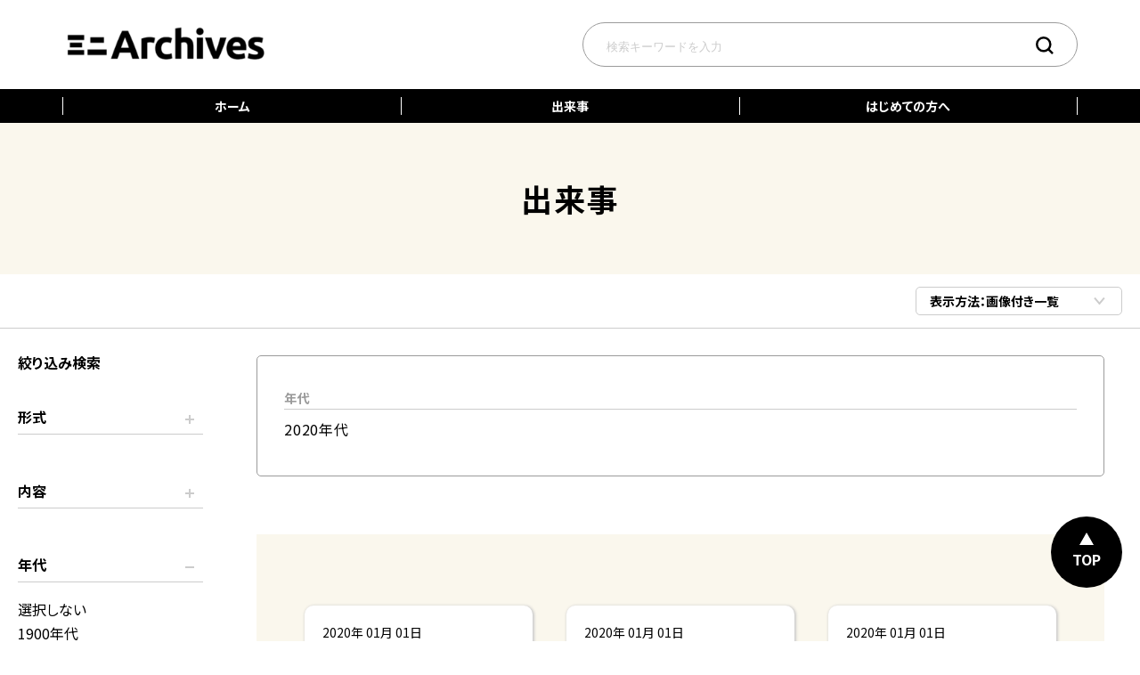

--- FILE ---
content_type: text/html; charset=UTF-8
request_url: https://mini-archives.net/time/2020s/
body_size: 9588
content:

<!DOCTYPE HTML>
<html lang="ja">
<head prefix="og: http://ogp.me/ns# fb: http://ogp.me/ns/fb# article: http://ogp.me/ns/article#">
<meta charset="utf-8">
<meta name="viewport" content="width=device-width, initial-scale=1.0, minimum-scale=1.0, maximum-scale=1.0, user-scalable=yes">

<link rel="preconnect" href="https://fonts.googleapis.com">
<link rel="preconnect" href="https://fonts.gstatic.com" crossorigin>
<link href="https://fonts.googleapis.com/css2?family=Noto+Sans+JP:wght@400;700&display=swap" rel="stylesheet">


<meta http-equiv="X-UA-Compatible" content="ie=edge">
<meta name="format-detection" content="telephone=no">

<meta property="og:site_name" content="ミニ アーカイブス">
<meta name="apple-mobile-web-app-title" content="ミニ アーカイブス">


<meta name="description" content="2020年代" />
<meta property="og:description" content="2020年代" />
<meta property="og:title" content="2020年代｜ミニ アーカイブス">
<meta property="og:type" content="article">
<meta property="og:url" content="https://mini-archives.net/time/2020s/" />
<meta property="og:image" content="https://mini-archives.net/wp-content/themes/tegakari/image/share/ogp.png" />
<meta name="twitter:image:src" content="https://mini-archives.net/wp-content/themes/tegakari/image/share/ogp.png">
<meta name="twitter:card" content="summary_large_image">





<meta property="fb:app_id" content="">
<meta property="og:locale" content="ja_JP">
<title>2020年代  |  ミニ アーカイブス</title>
<meta name='robots' content='max-image-preview:large' />
<link rel='stylesheet' id='wp-block-library-css' href='https://mini-archives.net/wp-includes/css/dist/block-library/style.min.css?ver=6.4.7' type='text/css' media='all' />
<style id='safe-svg-svg-icon-style-inline-css' type='text/css'>
.safe-svg-cover{text-align:center}.safe-svg-cover .safe-svg-inside{display:inline-block;max-width:100%}.safe-svg-cover svg{height:100%;max-height:100%;max-width:100%;width:100%}

</style>
<style id='global-styles-inline-css' type='text/css'>
body{--wp--preset--color--black: #000000;--wp--preset--color--cyan-bluish-gray: #abb8c3;--wp--preset--color--white: #ffffff;--wp--preset--color--pale-pink: #f78da7;--wp--preset--color--vivid-red: #cf2e2e;--wp--preset--color--luminous-vivid-orange: #ff6900;--wp--preset--color--luminous-vivid-amber: #fcb900;--wp--preset--color--light-green-cyan: #7bdcb5;--wp--preset--color--vivid-green-cyan: #00d084;--wp--preset--color--pale-cyan-blue: #8ed1fc;--wp--preset--color--vivid-cyan-blue: #0693e3;--wp--preset--color--vivid-purple: #9b51e0;--wp--preset--color--c-white: #FFF;--wp--preset--color--c-off-white: #EBEBEB;--wp--preset--color--c-gray: #CCC;--wp--preset--color--c-silver: #868686;--wp--preset--color--c-black: #000;--wp--preset--color--c-red: #BF5A11;--wp--preset--color--c-blue: #334D91;--wp--preset--color--c-off-blue: #DCE2F0;--wp--preset--color--c-yellow: #ffc746;--wp--preset--gradient--vivid-cyan-blue-to-vivid-purple: linear-gradient(135deg,rgba(6,147,227,1) 0%,rgb(155,81,224) 100%);--wp--preset--gradient--light-green-cyan-to-vivid-green-cyan: linear-gradient(135deg,rgb(122,220,180) 0%,rgb(0,208,130) 100%);--wp--preset--gradient--luminous-vivid-amber-to-luminous-vivid-orange: linear-gradient(135deg,rgba(252,185,0,1) 0%,rgba(255,105,0,1) 100%);--wp--preset--gradient--luminous-vivid-orange-to-vivid-red: linear-gradient(135deg,rgba(255,105,0,1) 0%,rgb(207,46,46) 100%);--wp--preset--gradient--very-light-gray-to-cyan-bluish-gray: linear-gradient(135deg,rgb(238,238,238) 0%,rgb(169,184,195) 100%);--wp--preset--gradient--cool-to-warm-spectrum: linear-gradient(135deg,rgb(74,234,220) 0%,rgb(151,120,209) 20%,rgb(207,42,186) 40%,rgb(238,44,130) 60%,rgb(251,105,98) 80%,rgb(254,248,76) 100%);--wp--preset--gradient--blush-light-purple: linear-gradient(135deg,rgb(255,206,236) 0%,rgb(152,150,240) 100%);--wp--preset--gradient--blush-bordeaux: linear-gradient(135deg,rgb(254,205,165) 0%,rgb(254,45,45) 50%,rgb(107,0,62) 100%);--wp--preset--gradient--luminous-dusk: linear-gradient(135deg,rgb(255,203,112) 0%,rgb(199,81,192) 50%,rgb(65,88,208) 100%);--wp--preset--gradient--pale-ocean: linear-gradient(135deg,rgb(255,245,203) 0%,rgb(182,227,212) 50%,rgb(51,167,181) 100%);--wp--preset--gradient--electric-grass: linear-gradient(135deg,rgb(202,248,128) 0%,rgb(113,206,126) 100%);--wp--preset--gradient--midnight: linear-gradient(135deg,rgb(2,3,129) 0%,rgb(40,116,252) 100%);--wp--preset--font-size--small: 12px;--wp--preset--font-size--medium: 18px;--wp--preset--font-size--large: 21px;--wp--preset--font-size--x-large: 42px;--wp--preset--font-size--normal: 15px;--wp--preset--spacing--20: 0.44rem;--wp--preset--spacing--30: 0.67rem;--wp--preset--spacing--40: 1rem;--wp--preset--spacing--50: 1.5rem;--wp--preset--spacing--60: 2.25rem;--wp--preset--spacing--70: 3.38rem;--wp--preset--spacing--80: 5.06rem;--wp--preset--shadow--natural: 6px 6px 9px rgba(0, 0, 0, 0.2);--wp--preset--shadow--deep: 12px 12px 50px rgba(0, 0, 0, 0.4);--wp--preset--shadow--sharp: 6px 6px 0px rgba(0, 0, 0, 0.2);--wp--preset--shadow--outlined: 6px 6px 0px -3px rgba(255, 255, 255, 1), 6px 6px rgba(0, 0, 0, 1);--wp--preset--shadow--crisp: 6px 6px 0px rgba(0, 0, 0, 1);}body { margin: 0;--wp--style--global--content-size: 1140px;--wp--style--global--wide-size: ; }.wp-site-blocks > .alignleft { float: left; margin-right: 2em; }.wp-site-blocks > .alignright { float: right; margin-left: 2em; }.wp-site-blocks > .aligncenter { justify-content: center; margin-left: auto; margin-right: auto; }:where(.is-layout-flex){gap: 0.5em;}:where(.is-layout-grid){gap: 0.5em;}body .is-layout-flow > .alignleft{float: left;margin-inline-start: 0;margin-inline-end: 2em;}body .is-layout-flow > .alignright{float: right;margin-inline-start: 2em;margin-inline-end: 0;}body .is-layout-flow > .aligncenter{margin-left: auto !important;margin-right: auto !important;}body .is-layout-constrained > .alignleft{float: left;margin-inline-start: 0;margin-inline-end: 2em;}body .is-layout-constrained > .alignright{float: right;margin-inline-start: 2em;margin-inline-end: 0;}body .is-layout-constrained > .aligncenter{margin-left: auto !important;margin-right: auto !important;}body .is-layout-constrained > :where(:not(.alignleft):not(.alignright):not(.alignfull)){max-width: var(--wp--style--global--content-size);margin-left: auto !important;margin-right: auto !important;}body .is-layout-constrained > .alignwide{max-width: var(--wp--style--global--wide-size);}body .is-layout-flex{display: flex;}body .is-layout-flex{flex-wrap: wrap;align-items: center;}body .is-layout-flex > *{margin: 0;}body .is-layout-grid{display: grid;}body .is-layout-grid > *{margin: 0;}body{padding-top: 0px;padding-right: 0px;padding-bottom: 0px;padding-left: 0px;}a:where(:not(.wp-element-button)){text-decoration: none;}.wp-element-button, .wp-block-button__link{background-color: #32373c;border-width: 0;color: #fff;font-family: inherit;font-size: inherit;line-height: inherit;padding: calc(0.667em + 2px) calc(1.333em + 2px);text-decoration: none;}.has-black-color{color: var(--wp--preset--color--black) !important;}.has-cyan-bluish-gray-color{color: var(--wp--preset--color--cyan-bluish-gray) !important;}.has-white-color{color: var(--wp--preset--color--white) !important;}.has-pale-pink-color{color: var(--wp--preset--color--pale-pink) !important;}.has-vivid-red-color{color: var(--wp--preset--color--vivid-red) !important;}.has-luminous-vivid-orange-color{color: var(--wp--preset--color--luminous-vivid-orange) !important;}.has-luminous-vivid-amber-color{color: var(--wp--preset--color--luminous-vivid-amber) !important;}.has-light-green-cyan-color{color: var(--wp--preset--color--light-green-cyan) !important;}.has-vivid-green-cyan-color{color: var(--wp--preset--color--vivid-green-cyan) !important;}.has-pale-cyan-blue-color{color: var(--wp--preset--color--pale-cyan-blue) !important;}.has-vivid-cyan-blue-color{color: var(--wp--preset--color--vivid-cyan-blue) !important;}.has-vivid-purple-color{color: var(--wp--preset--color--vivid-purple) !important;}.has-c-white-color{color: var(--wp--preset--color--c-white) !important;}.has-c-off-white-color{color: var(--wp--preset--color--c-off-white) !important;}.has-c-gray-color{color: var(--wp--preset--color--c-gray) !important;}.has-c-silver-color{color: var(--wp--preset--color--c-silver) !important;}.has-c-black-color{color: var(--wp--preset--color--c-black) !important;}.has-c-red-color{color: var(--wp--preset--color--c-red) !important;}.has-c-blue-color{color: var(--wp--preset--color--c-blue) !important;}.has-c-off-blue-color{color: var(--wp--preset--color--c-off-blue) !important;}.has-c-yellow-color{color: var(--wp--preset--color--c-yellow) !important;}.has-black-background-color{background-color: var(--wp--preset--color--black) !important;}.has-cyan-bluish-gray-background-color{background-color: var(--wp--preset--color--cyan-bluish-gray) !important;}.has-white-background-color{background-color: var(--wp--preset--color--white) !important;}.has-pale-pink-background-color{background-color: var(--wp--preset--color--pale-pink) !important;}.has-vivid-red-background-color{background-color: var(--wp--preset--color--vivid-red) !important;}.has-luminous-vivid-orange-background-color{background-color: var(--wp--preset--color--luminous-vivid-orange) !important;}.has-luminous-vivid-amber-background-color{background-color: var(--wp--preset--color--luminous-vivid-amber) !important;}.has-light-green-cyan-background-color{background-color: var(--wp--preset--color--light-green-cyan) !important;}.has-vivid-green-cyan-background-color{background-color: var(--wp--preset--color--vivid-green-cyan) !important;}.has-pale-cyan-blue-background-color{background-color: var(--wp--preset--color--pale-cyan-blue) !important;}.has-vivid-cyan-blue-background-color{background-color: var(--wp--preset--color--vivid-cyan-blue) !important;}.has-vivid-purple-background-color{background-color: var(--wp--preset--color--vivid-purple) !important;}.has-c-white-background-color{background-color: var(--wp--preset--color--c-white) !important;}.has-c-off-white-background-color{background-color: var(--wp--preset--color--c-off-white) !important;}.has-c-gray-background-color{background-color: var(--wp--preset--color--c-gray) !important;}.has-c-silver-background-color{background-color: var(--wp--preset--color--c-silver) !important;}.has-c-black-background-color{background-color: var(--wp--preset--color--c-black) !important;}.has-c-red-background-color{background-color: var(--wp--preset--color--c-red) !important;}.has-c-blue-background-color{background-color: var(--wp--preset--color--c-blue) !important;}.has-c-off-blue-background-color{background-color: var(--wp--preset--color--c-off-blue) !important;}.has-c-yellow-background-color{background-color: var(--wp--preset--color--c-yellow) !important;}.has-black-border-color{border-color: var(--wp--preset--color--black) !important;}.has-cyan-bluish-gray-border-color{border-color: var(--wp--preset--color--cyan-bluish-gray) !important;}.has-white-border-color{border-color: var(--wp--preset--color--white) !important;}.has-pale-pink-border-color{border-color: var(--wp--preset--color--pale-pink) !important;}.has-vivid-red-border-color{border-color: var(--wp--preset--color--vivid-red) !important;}.has-luminous-vivid-orange-border-color{border-color: var(--wp--preset--color--luminous-vivid-orange) !important;}.has-luminous-vivid-amber-border-color{border-color: var(--wp--preset--color--luminous-vivid-amber) !important;}.has-light-green-cyan-border-color{border-color: var(--wp--preset--color--light-green-cyan) !important;}.has-vivid-green-cyan-border-color{border-color: var(--wp--preset--color--vivid-green-cyan) !important;}.has-pale-cyan-blue-border-color{border-color: var(--wp--preset--color--pale-cyan-blue) !important;}.has-vivid-cyan-blue-border-color{border-color: var(--wp--preset--color--vivid-cyan-blue) !important;}.has-vivid-purple-border-color{border-color: var(--wp--preset--color--vivid-purple) !important;}.has-c-white-border-color{border-color: var(--wp--preset--color--c-white) !important;}.has-c-off-white-border-color{border-color: var(--wp--preset--color--c-off-white) !important;}.has-c-gray-border-color{border-color: var(--wp--preset--color--c-gray) !important;}.has-c-silver-border-color{border-color: var(--wp--preset--color--c-silver) !important;}.has-c-black-border-color{border-color: var(--wp--preset--color--c-black) !important;}.has-c-red-border-color{border-color: var(--wp--preset--color--c-red) !important;}.has-c-blue-border-color{border-color: var(--wp--preset--color--c-blue) !important;}.has-c-off-blue-border-color{border-color: var(--wp--preset--color--c-off-blue) !important;}.has-c-yellow-border-color{border-color: var(--wp--preset--color--c-yellow) !important;}.has-vivid-cyan-blue-to-vivid-purple-gradient-background{background: var(--wp--preset--gradient--vivid-cyan-blue-to-vivid-purple) !important;}.has-light-green-cyan-to-vivid-green-cyan-gradient-background{background: var(--wp--preset--gradient--light-green-cyan-to-vivid-green-cyan) !important;}.has-luminous-vivid-amber-to-luminous-vivid-orange-gradient-background{background: var(--wp--preset--gradient--luminous-vivid-amber-to-luminous-vivid-orange) !important;}.has-luminous-vivid-orange-to-vivid-red-gradient-background{background: var(--wp--preset--gradient--luminous-vivid-orange-to-vivid-red) !important;}.has-very-light-gray-to-cyan-bluish-gray-gradient-background{background: var(--wp--preset--gradient--very-light-gray-to-cyan-bluish-gray) !important;}.has-cool-to-warm-spectrum-gradient-background{background: var(--wp--preset--gradient--cool-to-warm-spectrum) !important;}.has-blush-light-purple-gradient-background{background: var(--wp--preset--gradient--blush-light-purple) !important;}.has-blush-bordeaux-gradient-background{background: var(--wp--preset--gradient--blush-bordeaux) !important;}.has-luminous-dusk-gradient-background{background: var(--wp--preset--gradient--luminous-dusk) !important;}.has-pale-ocean-gradient-background{background: var(--wp--preset--gradient--pale-ocean) !important;}.has-electric-grass-gradient-background{background: var(--wp--preset--gradient--electric-grass) !important;}.has-midnight-gradient-background{background: var(--wp--preset--gradient--midnight) !important;}.has-small-font-size{font-size: var(--wp--preset--font-size--small) !important;}.has-medium-font-size{font-size: var(--wp--preset--font-size--medium) !important;}.has-large-font-size{font-size: var(--wp--preset--font-size--large) !important;}.has-x-large-font-size{font-size: var(--wp--preset--font-size--x-large) !important;}.has-normal-font-size{font-size: var(--wp--preset--font-size--normal) !important;}
.wp-block-navigation a:where(:not(.wp-element-button)){color: inherit;}
:where(.wp-block-post-template.is-layout-flex){gap: 1.25em;}:where(.wp-block-post-template.is-layout-grid){gap: 1.25em;}
:where(.wp-block-columns.is-layout-flex){gap: 2em;}:where(.wp-block-columns.is-layout-grid){gap: 2em;}
.wp-block-pullquote{line-height: 1.6;}
.wp-block-button .wp-block-button__link{color: #fff;}
</style>
<link rel='stylesheet' id='wp-pagenavi-css' href='https://mini-archives.net/wp-content/plugins/wp-pagenavi/pagenavi-css.css?ver=2.70' type='text/css' media='all' />
<link rel='stylesheet' id='html5reset-css' href='https://mini-archives.net/wp-content/themes/tegakari/css/html5reset.css?ver=20231108445' type='text/css' media='all' />
<link rel='stylesheet' id='style-css' href='https://mini-archives.net/wp-content/themes/tegakari/style.css?ver=20240301133' type='text/css' media='all' />
<link rel='stylesheet' id='fancybox-css' href='https://mini-archives.net/wp-content/themes/tegakari/css/jquery.fancybox.min.css?ver=20231108445' type='text/css' media='all' />
<link rel='stylesheet' id='slick-css-css' href='https://mini-archives.net/wp-content/themes/tegakari/css/slick/slick.css?ver=20231108445' type='text/css' media='all' />
<link rel='stylesheet' id='slick-theme-css-css' href='https://mini-archives.net/wp-content/themes/tegakari/css/slick/slick-theme.css?ver=20231108445' type='text/css' media='all' />
<script type="text/javascript" src="https://mini-archives.net/wp-includes/js/jquery/jquery.min.js?ver=3.7.1" id="jquery-core-js"></script>
<script type="text/javascript" src="https://mini-archives.net/wp-includes/js/jquery/jquery-migrate.min.js?ver=3.4.1" id="jquery-migrate-js"></script>
<link rel="icon" href="https://mini-archives.net/wp-content/uploads/2024/02/cropped-32-logomark-32x32.png" sizes="32x32" />
<link rel="icon" href="https://mini-archives.net/wp-content/uploads/2024/02/cropped-32-logomark-192x192.png" sizes="192x192" />
<link rel="apple-touch-icon" href="https://mini-archives.net/wp-content/uploads/2024/02/cropped-32-logomark-180x180.png" />
<meta name="msapplication-TileImage" content="https://mini-archives.net/wp-content/uploads/2024/02/cropped-32-logomark-270x270.png" />
</head>

<body id="result" class="archive tax-time term-2020s term-78" >

<div id="global-area-sp">
  <div id="global-area-sp__inner">
    <div id="identity-area-sp">
      <a href="https://mini-archives.net/" title="ミニ アーカイブス">
              <img src="https://mini-archives.net/wp-content/uploads/2024/02/cropped-32-logotype_en-1.png" alt="ミニ アーカイブス">
            </a>
    </div>
    <nav id="nav-global-sp-outer" class="menu-menu-1-container"><ul id="nav-global-sp" class="nav-global-sp"><li id="menu-item-6691" class="menu-item menu-item-type-custom menu-item-object-custom menu-item-home menu-item-6691"><a href="http://mini-archives.net/">ホーム</a></li>
<li id="menu-item-144" class="menu-item menu-item-type-post_type_archive menu-item-object-scene menu-item-144"><a href="https://mini-archives.net/scene/">出来事</a></li>
<li id="menu-item-6692" class="menu-item menu-item-type-post_type menu-item-object-page menu-item-6692"><a href="https://mini-archives.net/guide/">はじめての方へ</a></li>
</ul></nav>    <div id="menu-button-sp">
      <div id="menu-button--close">閉じる</div>
    </div>
  </div>
</div>
<div id="sp-menu">
  <div id="sp-search-area">
    <form role="search" method="get" id="sp-search-form" action="https://mini-archives.net/result/">
      <ul id="sp-search-list">
        <li id="sp-search-list--keyword"><input type="text" name="search-keyword" placeholder="検索キーワードを入力" id="sp-search-keyword"></li>
        <li id="sp-search-list--submit"><button id="sp-search-submit"><img src="https://mini-archives.net/wp-content/themes/tegakari/image/share/icon-search-w.svg" alt="検索する"></button></li>
      </ul>
    </form>
  </div>
  <div id="menu-button__outer">
    <div id="menu-button">
      <span class="menu--line--top menu--line"></span>
      <span class="menu--line--middle menu--line"></span>
      <span class="menu--line--bottom menu--line"></span>
    </div>
  </div>
</div>
<div id="mainScroll">
  <header id="header">
    <div id="header-top">
      <div id="header-top__inner">
        <div id="identity-area">
          <a href="https://mini-archives.net/" title="ミニ アーカイブス">
                          <img src="https://mini-archives.net/wp-content/uploads/2024/02/cropped-32-logotype_en-1.png" alt="ミニ アーカイブス">
                        </a>        </div>
        <form role="search" method="get" id="search-form" action="https://mini-archives.net/result/">
          <ul id="search-area">
              <li id="search-area--keyword"><input type="text" name="search-keyword" placeholder="検索キーワードを入力" id="search-keyword"></li>
              <li id="search-area--submit"><button id="search-submit"><img src="https://mini-archives.net/wp-content/themes/tegakari/image/share/icon-search.svg" alt="検索する"></button></li>
          </ul>
        </form>
      </div>
    </div>
  </header>
  <div id="global-area">
    <div id="global-area__inner">
      <nav id="nav-global-outer" class="menu-menu-1-container"><ul id="nav-global" class="nav-global"><li class="menu-item menu-item-type-custom menu-item-object-custom menu-item-home menu-item-6691"><a href="http://mini-archives.net/">ホーム</a></li>
<li class="menu-item menu-item-type-post_type_archive menu-item-object-scene menu-item-144"><a href="https://mini-archives.net/scene/">出来事</a></li>
<li class="menu-item menu-item-type-post_type menu-item-object-page menu-item-6692"><a href="https://mini-archives.net/guide/">はじめての方へ</a></li>
</ul></nav>    </div>
  </div>
  <div id="contents-area">
    <div id="contents-area__inner">
      <div id="side-area">
        <div id="side-area__inner">
          <h2 id="side-title">絞り込み検索</h2>
<!--
          <form role="search" method="get" id="side-form" action="https://mini-archives.net/result/">
            <div id="sidesearch--form">
              <dl>
                <dt><label for="sidesearch-keyword">キーワード</label></dt>
                <dd class="sidesearch--inputarea">
                  <input type="text" name="search-keyword" placeholder="キーワード" id="sidesearch-keyword">
                  <input type="hidden" name="search-figure" value="">
                  <input type="hidden" name="search-matter" value="">
                  <input type="hidden" name="search-time" value="2020s">
                  <input type="hidden" name="search-type" value="">
                  <button id="sidesearch-submit"><img src="https://mini-archives.net/wp-content/themes/tegakari/image/share/icon-search.svg" alt="検索する"></button>
                </dd>
              </dl>
            </div>
          </form>
-->
          <ul id="side-list">
            <li class="side-list--figure">
              <dl>
                <dt><label for="search-figure">形式</label></dt>
                <dd><a href="https://mini-archives.net/result/?search-keyword=&amp;search-matter=&amp;search-time=2020s&amp;search-type=&amp;search-figure="><em>選択しない</em></a></dd>
                <dd><a href="https://mini-archives.net/result/?search-keyword=&amp;search-matter=&amp;search-time=2020s&amp;search-type=&amp;search-figure=news">ニュース</a></dd>
                <dd><a href="https://mini-archives.net/result/?search-keyword=&amp;search-matter=&amp;search-time=2020s&amp;search-type=&amp;search-figure=photo">写真</a></dd>
                <dd><a href="https://mini-archives.net/result/?search-keyword=&amp;search-matter=&amp;search-time=2020s&amp;search-type=&amp;search-figure=book">書籍</a></dd>
                
              </dl>
            </li>
            <li class="scenesearch-list--matter">
              <dl>
                <dt><label for="search-matter">内容</label></dt>
                <dd><a href="https://mini-archives.net/result/?search-keyword=&amp;search-figure=&amp;search-time=2020s&amp;search-type=&amp;search-matter="><em>選択しない</em></a></dd>
                <dd><a href="https://mini-archives.net/result/?search-keyword=&amp;search-figure=&amp;search-time=2020s&amp;search-type=&amp;search-matter=branch">拠点</a></dd>
                <dd><a href="https://mini-archives.net/result/?search-keyword=&amp;search-figure=&amp;search-time=2020s&amp;search-type=&amp;search-matter=welfare">福利厚生</a></dd>
                <dd><a href="https://mini-archives.net/result/?search-keyword=&amp;search-figure=&amp;search-time=2020s&amp;search-type=&amp;search-matter=%e8%a8%98%e9%8c%b2">記録</a></dd>
                <dd><a href="https://mini-archives.net/result/?search-keyword=&amp;search-figure=&amp;search-time=2020s&amp;search-type=&amp;search-matter=contributions">地域社会</a></dd>
                <dd><a href="https://mini-archives.net/result/?search-keyword=&amp;search-figure=&amp;search-time=2020s&amp;search-type=&amp;search-matter=society">社会一般</a></dd>
              </dl>
            </li>
            <li class="scenesearch-list--time">
              <dl class="active">
                <dt><label for="search-time">年代</label></dt>
                <dd><a href="https://mini-archives.net/result/?search-keyword=&amp;search-figure=&amp;search-matter=&amp;search-type=&amp;search-time=">選択しない</a></dd>
                <dd><a href="https://mini-archives.net/result/?search-keyword=&amp;search-figure=&amp;search-matter=&amp;search-type=&amp;search-time=2020s,1900s">1900年代</a></dd>
                <dd><a href="https://mini-archives.net/result/?search-keyword=&amp;search-figure=&amp;search-matter=&amp;search-type=&amp;search-time=2020s,1910s">1910年代</a></dd>
                <dd><a href="https://mini-archives.net/result/?search-keyword=&amp;search-figure=&amp;search-matter=&amp;search-type=&amp;search-time=2020s,1920s">1920年代</a></dd>
                <dd><a href="https://mini-archives.net/result/?search-keyword=&amp;search-figure=&amp;search-matter=&amp;search-type=&amp;search-time=2020s,1930s">1930年代</a></dd>
                <dd><a href="https://mini-archives.net/result/?search-keyword=&amp;search-figure=&amp;search-matter=&amp;search-type=&amp;search-time=2020s,1940s">1940年代</a></dd>
                <dd><a href="https://mini-archives.net/result/?search-keyword=&amp;search-figure=&amp;search-matter=&amp;search-type=&amp;search-time=2020s,1950s">1950年代</a></dd>
                <dd><a href="https://mini-archives.net/result/?search-keyword=&amp;search-figure=&amp;search-matter=&amp;search-type=&amp;search-time=2020s,1960s">1960年代</a></dd>
                <dd><a href="https://mini-archives.net/result/?search-keyword=&amp;search-figure=&amp;search-matter=&amp;search-type=&amp;search-time=2020s,1970s">1970年代</a></dd>
                <dd><a href="https://mini-archives.net/result/?search-keyword=&amp;search-figure=&amp;search-matter=&amp;search-type=&amp;search-time=2020s,1980s">1980年代</a></dd>
                <dd><a href="https://mini-archives.net/result/?search-keyword=&amp;search-figure=&amp;search-matter=&amp;search-type=&amp;search-time=2020s,1990s">1990年代</a></dd>
                <dd><a href="https://mini-archives.net/result/?search-keyword=&amp;search-figure=&amp;search-matter=&amp;search-type=&amp;search-time=2020s,2000s">2000年代</a></dd>
                <dd><a href="https://mini-archives.net/result/?search-keyword=&amp;search-figure=&amp;search-matter=&amp;search-type=&amp;search-time=2020s,2010s">2010年代</a></dd>
                <dd><a href="https://mini-archives.net/result/?search-keyword=&amp;search-figure=&amp;search-matter=&amp;search-type=&amp;search-time="><em>2020年代</em></a></dd>
              </dl>
            </li>
          </ul>
        </div>
      </div>
          <div id="main-h1">
            <div id="main-h1__inner">
              <h1 id="main-h1--title">出来事</h1>
            </div>
          </div>
          <div id="result-typearea">
            <div id="result-typearea__inner">
              <dl id="result-typearea--select">
                <dt>表示方法：<span>画像付き一覧</span></dt>
                <dd>
                  <ul>
                    <li class="active"><a href="https://mini-archives.net/result/?search-keyword=&#038;search-figure=&#038;search-matter=&#038;search-time=2020s&#038;paged=1">画像付き一覧</a></li>
                    <li class=""><a href="https://mini-archives.net/result/?search-keyword=&#038;search-figure=&#038;search-matter=&#038;search-time=2020s&#038;paged=1&search-type=type02">リスト一覧</a></li>
                  </ul>
                </dd>
              </dl>
            </div>
          </div>
          <div id="result-typearea-sp">
            <div id="result-typearea-sp__inner">
              <form id="result-typearea-sp--select">
                <select onchange="location.href=value;">
                  <option selected value="https://mini-archives.net/result/?search-keyword=&#038;search-figure=&#038;search-matter=&#038;search-time=2020s&#038;paged=1">画像付き一覧</option>
                    <option  value="https://mini-archives.net/result/?search-keyword=&#038;search-figure=&#038;search-matter=&#038;search-time=2020s&#038;paged=1&search-type=type02">リスト一覧</option>
                </select>
              </form>
            </div>
          </div>
          <div id="main-area">
            <div id="main-area__inner">
              <div class="main-wpcontent">
                <div id="result--contents">
                                                                                <dl class="result--contents--list result--contents--time">
                      <dt>年代</dt>
                      <dd><span>2020年代</span></dd>
                    </dl>
                                    </div>
                                                <section id="result--scene">
                  <div id="result--scene__inner">
                  <div id="result--list--type01">
                    <div id="result--list" class="scene--list">
                      <div class="scene--grid-sizer"></div>
                      <div class="scene--gutter-sizer"></div>
              <div class="scene--list--in">
                <a href="https://mini-archives.net/scene/scene-0-337.html" title="この年、新型コロナウイルス感染拡大の影響により、春・夏の選抜高校野球大会が中止。プロスポーツでも試合の延期や中止が相次ぐ" class="scene-list--link">
                  <span class="scene-list--date"><span>2020年 01月 01日</span></span>
                  
                      <span class="scene-list--title">この年、新型コロナウイルス感染拡大の影響により、春・夏の選抜高校野球大会が中止。プロスポーツでも試合の延期や中止が相次ぐ</span>
                </a>
              </div>              <div class="scene--list--in">
                <a href="https://mini-archives.net/scene/scene-0-329.html" title="この年、新型コロナウイルス感染症拡大に伴う緊急経済対策として、全国民に一律10万円の特別定額給付金を支給" class="scene-list--link">
                  <span class="scene-list--date"><span>2020年 01月 01日</span></span>
                  
                      <span class="scene-list--title">この年、新型コロナウイルス感染症拡大に伴う緊急経済対策として、全国民に一律10万円の特別定額給付金を支給</span>
                </a>
              </div>              <div class="scene--list--in">
                <a href="https://mini-archives.net/scene/scene-0-336.html" title="この年、外出時のマスク着用、手洗い・消毒、密閉・密集・密接の「３密」回避、他者と一定の距離を保つ「ソーシャルディスタンス」が常識化。テレワークやリモート会議の促進など働き方も変化" class="scene-list--link">
                  <span class="scene-list--date"><span>2020年 01月 01日</span></span>
                  
                      <span class="scene-list--title">この年、外出時のマスク着用、手洗い・消毒、密閉・密集・密接の「３密」回避、他者と一定の距離を保つ「ソーシャルディスタンス」が常識化。テレワークやリモート会議の促進など働き方も変化</span>
                </a>
              </div>              <div class="scene--list--in">
                <a href="https://mini-archives.net/scene/scene-6947.html" title="感謝の60年、そしてこれからも　アルメック株式会社60周年記念誌" class="scene-list--link">
                  <span class="scene-list--slide">
                    <span class="scene-list--img"><img src="https://mini-archives.net/wp-content/uploads/2024/02/ST1_7724-320x213.jpg" alt="" ></span>
                  </span>
                  <span class="scene-list--date"><span>2020年 01月 01日</span></span>
                  
                      <span class="scene-list--title">感謝の60年、そしてこれからも　アルメック株式会社60周年記念誌</span>
                </a>
              </div>              <div class="scene--list--in">
                <a href="https://mini-archives.net/scene/scene-0-331.html" title="中国武漢からの帰国者の新型コロナウイルス感染が国内で初めて判明" class="scene-list--link">
                  <span class="scene-list--date"><span>2020年 01月 15日</span></span>
                  
                      <span class="scene-list--title">中国武漢からの帰国者の新型コロナウイルス感染が国内で初めて判明</span>
                </a>
              </div>              <div class="scene--list--in">
                <a href="https://mini-archives.net/scene/scene-0-302.html" title="日産自動車元会長カルロス・ゴーン被告の出入国管理法違反（不法出国）容疑で、東京地検特捜部が逮捕状を発付" class="scene-list--link">
                  <span class="scene-list--date"><span>2020年 01月 30日</span></span>
                  
                      <span class="scene-list--title">日産自動車元会長カルロス・ゴーン被告の出入国管理法違反（不法出国）容疑で、東京地検特捜部が逮捕状を発付</span>
                </a>
              </div>              <div class="scene--list--in">
                <a href="https://mini-archives.net/scene/scene-0-321.html" title="イギリスが欧州連合（EU）から離脱" class="scene-list--link">
                  <span class="scene-list--date"><span>2020年 01月 31日</span></span>
                  
                      <span class="scene-list--title">イギリスが欧州連合（EU）から離脱</span>
                </a>
              </div>              <div class="scene--list--in">
                <a href="https://mini-archives.net/scene/scene-0-340.html" title="詐欺罪などに問われた「学校法人森友学園」前理事長の籠池泰典に懲役5年、妻の諄子被告に一部を無罪の上、懲役3年執行猶予5年の判決" class="scene-list--link">
                  <span class="scene-list--date"><span>2020年 02月 19日</span></span>
                  
                      <span class="scene-list--title">詐欺罪などに問われた「学校法人森友学園」前理事長の籠池泰典に懲役5年、妻の諄子被告に一部を無罪の上、懲役3年執行猶予5年の判決</span>
                </a>
              </div>              <div class="scene--list--in">
                <a href="https://mini-archives.net/scene/scene-0-315.html" title="新型コロナウイルスの感染リスクに備え、安倍首相が全国の小中学校と高校、特別支援学校に3月2日から春休みに入るまで臨時休校を要請" class="scene-list--link">
                  <span class="scene-list--date"><span>2020年 02月 27日</span></span>
                  
                      <span class="scene-list--title">新型コロナウイルスの感染リスクに備え、安倍首相が全国の小中学校と高校、特別支援学校に3月2日から春休みに入るまで臨時休校を要請</span>
                </a>
              </div>              <div class="scene--list--in">
                <a href="https://mini-archives.net/scene/scene-0-342.html" title="WHOが新型コロナウイルスは世界的大流行（パンデミック）と表明" class="scene-list--link">
                  <span class="scene-list--date"><span>2020年 03月 11日</span></span>
                  
                      <span class="scene-list--title">WHOが新型コロナウイルスは世界的大流行（パンデミック）と表明</span>
                </a>
              </div>              <div class="scene--list--in">
                <a href="https://mini-archives.net/scene/scene-0-334.html" title="ＪＲ山手線と京浜東北線の新駅「高輪ゲートウェイ駅」が開業。山手線で新駅が開業するのは49年ぶり" class="scene-list--link">
                  <span class="scene-list--date"><span>2020年 03月 14日</span></span>
                  
                      <span class="scene-list--title">ＪＲ山手線と京浜東北線の新駅「高輪ゲートウェイ駅」が開業。山手線で新駅が開業するのは49年ぶり</span>
                </a>
              </div>              <div class="scene--list--in">
                <a href="https://mini-archives.net/scene/scene-0-327.html" title="新型コロナウイルス感染拡大の影響により、ニューヨーク株式市場ダウ平均株価（30種）の終値が前週末比2997.10ドル安の2万188.52ドルに暴落" class="scene-list--link">
                  <span class="scene-list--date"><span>2020年 03月 16日</span></span>
                  
                      <span class="scene-list--title">新型コロナウイルス感染拡大の影響により、ニューヨーク株式市場ダウ平均株価（30種）の終値が前週末比2997.10ドル安の2万188.52ドルに暴落</span>
                </a>
              </div>              <div class="scene--list--in">
                <a href="https://mini-archives.net/scene/scene-0-324.html" title="新型コロナウイルスの感染拡大を受け、東京五輪・パラリンピックの開催が１年延期されることが決定。五輪の開催年延期は史上初" class="scene-list--link">
                  <span class="scene-list--date"><span>2020年 03月 24日</span></span>
                  
                      <span class="scene-list--title">新型コロナウイルスの感染拡大を受け、東京五輪・パラリンピックの開催が１年延期されることが決定。五輪の開催年延期は史上初</span>
                </a>
              </div>              <div class="scene--list--in">
                <a href="https://mini-archives.net/scene/scene-6950.html" title="アイシン・エィ・ダブリュ50年史" class="scene-list--link">
                  <span class="scene-list--slide">
                    <span class="scene-list--img"><img src="https://mini-archives.net/wp-content/uploads/2024/02/ST1_7742-320x213.jpg" alt="" ></span>
                  </span>
                  <span class="scene-list--date"><span>2020年 03月 30日</span></span>
                  
                      <span class="scene-list--title">アイシン・エィ・ダブリュ50年史</span>
                </a>
              </div>              <div class="scene--list--in">
                <a href="https://mini-archives.net/scene/scene-0-323.html" title="政府は東京都など７都府県を対象に、新型インフルエンザ対策特別措置法に基づく緊急事態宣言を発令。同16日には全国へと拡大" class="scene-list--link">
                  <span class="scene-list--date"><span>2020年 04月 07日</span></span>
                  
                      <span class="scene-list--title">政府は東京都など７都府県を対象に、新型インフルエンザ対策特別措置法に基づく緊急事態宣言を発令。同16日には全国へと拡大</span>
                </a>
              </div>              <div class="scene--list--in">
                <a href="https://mini-archives.net/scene/scene-0-326.html" title="米ミネソタ州で黒人男性が白人警察官に首を押さえつけられて死亡。警察の対応が人種差別的として抗議デモが世界に広がる" class="scene-list--link">
                  <span class="scene-list--date"><span>2020年 05月 25日</span></span>
                  
                      <span class="scene-list--title">米ミネソタ州で黒人男性が白人警察官に首を押さえつけられて死亡。警察の対応が人種差別的として抗議デモが世界に広がる</span>
                </a>
              </div>              <div class="scene--list--in">
                <a href="https://mini-archives.net/scene/scene-0-328.html" title="北朝鮮が２年前に開設された北朝鮮南西部・開城ケソンにある南北共同連絡事務所を爆破" class="scene-list--link">
                  <span class="scene-list--date"><span>2020年 06月 16日</span></span>
                  
                      <span class="scene-list--title">北朝鮮が２年前に開設された北朝鮮南西部・開城ケソンにある南北共同連絡事務所を爆破</span>
                </a>
              </div>              <div class="scene--list--in">
                <a href="https://mini-archives.net/scene/scene-0-322.html" title="2019年7月の参院選で広島県内の首長や県議、関係者らに現金を配布・買収したとして、東京地検特捜部が河井克行元法相と妻の案里議員を公選法違反容疑で逮捕" class="scene-list--link">
                  <span class="scene-list--date"><span>2020年 06月 18日</span></span>
                  
                      <span class="scene-list--title">2019年7月の参院選で広島県内の首長や県議、関係者らに現金を配布・買収したとして、東京地検特捜部が河井克行元法相と妻の案里議員を公選法違反容疑で逮捕</span>
                </a>
              </div>              <div class="scene--list--in">
                <a href="https://mini-archives.net/scene/scene-0-330.html" title="道路交通法一部改正法律により、あおり運転に対する罰則「妨害運転罪」が施工" class="scene-list--link">
                  <span class="scene-list--date"><span>2020年 06月 30日</span></span>
                  
                      <span class="scene-list--title">道路交通法一部改正法律により、あおり運転に対する罰則「妨害運転罪」が施工</span>
                </a>
              </div>              <div class="scene--list--in">
                <a href="https://mini-archives.net/scene/scene-0-311.html" title="中国の全国人民代表大会で香港での反体制活動を取り締まる国家安全維持法が可決、施行" class="scene-list--link">
                  <span class="scene-list--date"><span>2020年 06月 30日</span></span>
                  
                      <span class="scene-list--title">中国の全国人民代表大会で香港での反体制活動を取り締まる国家安全維持法が可決、施行</span>
                </a>
              </div>              <div class="scene--list--in">
                <a href="https://mini-archives.net/scene/scene-0-343.html" title="プラスチックの過剰使用を抑制するため、全国でプラスチック製の買物袋が有料化" class="scene-list--link">
                  <span class="scene-list--date"><span>2020年 07月 01日</span></span>
                  
                      <span class="scene-list--title">プラスチックの過剰使用を抑制するため、全国でプラスチック製の買物袋が有料化</span>
                </a>
              </div>              <div class="scene--list--in">
                <a href="https://mini-archives.net/scene/scene-0-338.html" title="九州一帯で記録的な豪雨発生。３日～８日にかけ、熊本、福岡、鹿児島などで死者75人、行方不明者2人、4,500棟を超える住宅が全半壊" class="scene-list--link">
                  <span class="scene-list--date"><span>2020年 07月 03日</span></span>
                  
                      <span class="scene-list--title">九州一帯で記録的な豪雨発生。３日～８日にかけ、熊本、福岡、鹿児島などで死者75人、行方不明者2人、4,500棟を超える住宅が全半壊</span>
                </a>
              </div>              <div class="scene--list--in">
                <a href="https://mini-archives.net/scene/scene-0-341.html" title="韓国人元徴用工らが日本企業を相手に起こした損害賠償請求訴訟で、敗訴した日本製鉄側に資産差し押さえ命令決定書が届いたとみなす公示送達が成立。日本製鉄は資産の差し押さえは不服として韓国地裁に即時抗告" class="scene-list--link">
                  <span class="scene-list--date"><span>2020年 08月 04日</span></span>
                  
                      <span class="scene-list--title">韓国人元徴用工らが日本企業を相手に起こした損害賠償請求訴訟で、敗訴した日本製鉄側に資産差し押さえ命令決定書が届いたとみなす公示送達が成立。日本製鉄は資産の差し押さえは不服として韓国地裁に即時抗告</span>
                </a>
              </div>              <div class="scene--list--in">
                <a href="https://mini-archives.net/scene/scene-0-307.html" title="2020年4～6月期の国内総生産（GDP）が実質の季節調整値で1～3月期から7.8%、年率換算で27.8%減。リーマン・ショック後を超える戦後最大の落ち込み" class="scene-list--link">
                  <span class="scene-list--date"><span>2020年 08月 17日</span></span>
                  
                      <span class="scene-list--title">2020年4～6月期の国内総生産（GDP）が実質の季節調整値で1～3月期から7.8%、年率換算で27.8%減。リーマン・ショック後を超える戦後最大の落ち込み</span>
                </a>
              </div>                    </div>
                  </div>
              <div class="wp_pagenavi_out">
<div class='wp-pagenavi' role='navigation'>
<span aria-current='page' class='current'>1</span><a class="page larger" title="ページ 2" href="https://mini-archives.net/time/2020s/page/2/">2</a><a class="page larger" title="ページ 3" href="https://mini-archives.net/time/2020s/page/3/">3</a><a class="page larger" title="ページ 4" href="https://mini-archives.net/time/2020s/page/4/">4</a><a class="page larger" title="ページ 5" href="https://mini-archives.net/time/2020s/page/5/">5</a><a class="nextpostslink" rel="next" aria-label="次のページ" href="https://mini-archives.net/time/2020s/page/2/">&gt;</a>
</div>              </div>
                  </div>
                </section>
              </div><!-- / .main-wpcontent -->
            </div><!-- / .main-area-inner -->
          </div><!-- / #main-area -->
     </div><!-- / #contents-area-inner -->
  </div><!-- / #contents-area -->

  <footer id="footer">
    <div id="footer__inner">
      <div id="footer-logo">
        <a href="https://mini-archives.net/" title="ミニ アーカイブス">
                  <img src="https://mini-archives.net/wp-content/uploads/2024/02/cropped-32-logotype_en-1.png" alt="ミニ アーカイブス">
                </a>
      </div>
      <div id="footer-nav">
        <nav id="footer-nav--list-outer" class="menu-menu2-container"><ul id="footer-nav--list" class=""><li id="menu-item-1131" class="menu-item menu-item-type-post_type menu-item-object-page menu-item-1131"><a href="https://mini-archives.net/guide/">はじめての方へ</a></li>
<li id="menu-item-1130" class="menu-item menu-item-type-post_type menu-item-object-page menu-item-1130"><a href="https://mini-archives.net/terms/">利用規約</a></li>
<li id="menu-item-1129" class="menu-item menu-item-type-post_type menu-item-object-page menu-item-1129"><a href="https://mini-archives.net/privacy/">プライバシーポリシー</a></li>
</ul></nav>      </div>
    </div>
    <div id="copyright">&copy; 2026 <a href="https://mini-archives.net/">ミニ アーカイブス</a>.</div>
  </footer>
  <div id="pagetop">TOP</div>

</div><!--/mainScroll-->

<script type="text/javascript" src="https://mini-archives.net/wp-content/themes/tegakari/js/common.js?ver=20231213444" id="commonjs-js"></script>
<script type="text/javascript" src="https://mini-archives.net/wp-content/themes/tegakari/js/jquery.fancybox.min.js?ver=20231108447" id="fancybox-js"></script>
<script type="text/javascript" id="fancybox-js-after">
/* <![CDATA[ */
jQuery(function ($) {
  $(function(){
    $( ' .wp-block-image a[href$=".jpg"] , .wp-block-image a[href$=".png"] , .wp-block-image a[href$=".gif"] , .wp-block-image a[href$=".webp"] ' ).attr({
      'data-fancybox': ''
    });
  });
  $(function(){
    $( ' .wp-block-gallery a[href$=".jpg"] , .wp-block-gallery a[href$=".png"] , .wp-block-gallery a[href$=".gif"] , .wp-block-gallery a[href$=".webp"] ' ).attr({
      'data-fancybox': 'images'
    });
  });
  $(function(){
    $( ' .wp-block-image a[href^="https://youtu.be/"] ' ).attr({
      'data-fancybox': ''
    });
  });
});
/* ]]> */
</script>
<script type="text/javascript" src="https://mini-archives.net/wp-content/themes/tegakari/js/scene.js?ver=20231214400" id="scene-js-js"></script>
<script type="text/javascript" src="https://mini-archives.net/wp-content/themes/tegakari/js/result.js?ver=20240205152" id="result-js-js"></script>
<script type="text/javascript" src="https://mini-archives.net/wp-content/themes/tegakari/js/slick.min.js?ver=20231108447" id="slick-js-js"></script>
<script type="text/javascript" id="slick-js-js-after">
/* <![CDATA[ */
    
jQuery(function ($) {
  $(function(){
    $('.scene-list--slide').slick({
      accessibility: false,
      autoplay: true,
      pauseOnHover: false,
      arrows: false,
      centerPadding: '0',
    });



  });
});
/* ]]> */
</script>
<script type="text/javascript" src="https://mini-archives.net/wp-includes/js/imagesloaded.min.js?ver=5.0.0" id="imagesloaded-js"></script>
<script type="text/javascript" src="https://mini-archives.net/wp-includes/js/masonry.min.js?ver=4.2.2" id="masonry-js"></script>
</body>
</html>

--- FILE ---
content_type: application/javascript
request_url: https://mini-archives.net/wp-content/themes/tegakari/js/result.js?ver=20240205152
body_size: 363
content:
// JavaScript Document


jQuery(function ($) {
  $(function(){
    var $container = $('#result--list');　
    $container.imagesLoaded( function() {
      $container.masonry({
        itemSelector: '.scene--list--in',
        isFitWidth: true,
        fitWidth: true,
        columnWidth: '.scene--grid-sizer',
        gutter: '.scene--gutter-sizer',
      });

    });
  });
  
  
  $(function(){
    
    $(window).on('load resize', function(){
      var table_width = $('#result--tbl').outerWidth();
      $('#result--scrollbar .result--scrollbar__inner').css('width',table_width);
    });
    
    
    
    
    $('#result--scrollbar').on('scroll', function(){
      $('#result--tbl__outer').scrollLeft($(this).scrollLeft());
    });
    $('#result--tbl__outer').on('scroll', function(){
      $('#result--scrollbar').scrollLeft($(this).scrollLeft());
    });
  });
  
  
  $(function(){
    $(window).on('load', function(){
      $('#side-list > li > dl.active').children('dd').show();
    });
  });
  
  $('#side-list > li > dl > dt').on("click", function() {
    $(this).parent().toggleClass('active');
    $(this).parent().children('dd').fadeToggle();
  });

});

--- FILE ---
content_type: application/javascript
request_url: https://mini-archives.net/wp-content/themes/tegakari/js/common.js?ver=20231213444
body_size: 1162
content:
// JavaScript Document

// 内部リンク用
jQuery(function ($) {
  $('a[href^="#"]').click(function(){
    if($(this).attr('id') == "loadMore") {
      return false;
    }
    var speed = 1000;
    var href= $(this).attr("href");
//    if (href !== "#top-concept") {
      var target = $(href == "#" || href == "" ? 'html' : href);
      var headH = 0;
    
      //if ($("#global-area").css("display") === "none") {
//      if ($("#global-area-sp").hasClass("active")) {
//        side_close();
//      }

      var ua = navigator.userAgent;
      if (ua.indexOf('iPhone') > 0 || ua.indexOf('Android') > 0 && ua.indexOf('Mobile') > 0) {
          // スマートフォン用コード
        headH = 0;
      } else if (ua.indexOf('iPad') > 0 || ua.indexOf('Android') > 0) {
          // タブレット用コード
        headH = 0;
      } else {
          // PC用コード
        headH = 0;
      }


      var position = target.offset().top - headH;
      $("html, body").animate({scrollTop:position}, speed, "swing");
      return false;
//    }
  });
  
  //TOPへ戻る
  
  $('#pagetop').click(function(){
    if ($("#global-area-sp").hasClass("active")) {
      side_close();
    }
    var speed = 1000;
    $("html, body").animate({scrollTop:0}, speed, "swing");
    return false;
  });
  

  /*
  $(window).on("scroll load", function() {
    if( $(this).scrollTop() > 100 ){
      $('#header-fixed').fadeIn(400);
      //$('#sidebar-scroll').stop(false).fadeOut(400);
    } else {
      $('#header-fixed').stop(false).fadeOut(400);
     // $('#sidebar-scroll').fadeIn(400);
    }
  });
  */

  
  var scrollTop ="";
  
  $(window).on("resize", function() {
    if ($("#global-area-sp").hasClass("active")) {
      side_close();
    }
    /*
    if ($("#scenesearch-area").hasClass("active")) {
      search_close();
    }
    */
  });

  $("#menu-button,#header-fixed--menu-button,#menu-button--close").on("click", function(){
    if ($("#global-area-sp").hasClass("active")) {
      side_close();
    } else {
      side_open();
    }
    return false;
  });
/*
  $("#search-area--button,#sp-search-area-button,#scenesearch-button--close").on("click", function(){
    if ($("#scenesearch-area").hasClass("active")) {
      search_close();
    } else {
      search_open();
    }
    return false;
  });
*/
  
  
//  $("#menu-button").on("click", function(){
//    side_open();
//    return false;
//  });
//  $("#menu-close").on("click", function(){
//    side_close();
//    return false;
//  });
  

  function side_open() {
    if(scrollTop === "") {
      scrollTop = $( window ).scrollTop(); 
      $( '#mainScroll' ).css( {
        position: 'fixed',
        width: '100%',
        top: -1 * scrollTop
      } );
      $('#mainScroll').addClass('blur');
    }
    //$("#header").addClass('active');
    $("#menu-button").addClass('active');
    $("#global-area-sp").addClass('active');
    //$("#global-area").animate({ right: '0' });
  }
  function side_close() {
    if(scrollTop !== "") {
      $( '#mainScroll' ).attr( { style: '' } );
      $( 'html, body' ).prop( { scrollTop: scrollTop } );
      scrollTop = "";
      $('#mainScroll').removeClass('blur');
    }
    //$("#header").removeClass('active');
    $("#menu-button").removeClass('active');
    $("#global-area-sp").removeClass('active');
    //$("#global-area").animate({ right: '-100vw' });
  }
  /*
  $('#nav-global--parent').hover(function(){
    $(this).children("ul").stop().fadeToggle();
  });
  $('#header-fixed--nav-global--parent').hover(function(){
    $(this).children("ul").stop().fadeToggle();
  });
  */
/*
  function search_open() {
    if(scrollTop === "") {
      scrollTop = $( window ).scrollTop(); 
      $( '#mainScroll' ).css( {
        position: 'fixed',
        width: '100%',
        top: -1 * scrollTop
      } );
      $('#mainScroll').addClass('blur');
    }
    $("#scenesearch-area").addClass('active');
  }
  function search_close() {
    if(scrollTop !== "") {
      $( '#mainScroll' ).attr( { style: '' } );
      $( 'html, body' ).prop( { scrollTop: scrollTop } );
      scrollTop = "";
      $('#mainScroll').removeClass('blur');
    }
    $("#scenesearch-area").removeClass('active');
  }
*/
  
});





--- FILE ---
content_type: image/svg+xml
request_url: https://mini-archives.net/wp-content/themes/tegakari/image/share/icon-close.svg
body_size: 672
content:
<svg xmlns="http://www.w3.org/2000/svg" width="11" height="11" viewBox="0 0 11 11">
  <g id="icon-close" transform="translate(-300 -44.5)">
    <g id="グループ_9641" data-name="グループ 9641" transform="translate(-0.2 -0.2)">
      <path id="パス_15630" data-name="パス 15630" d="M0,0,9.363,9.363" transform="translate(301 45.5)" fill="none" stroke="#fff" stroke-linecap="round" stroke-width="1"/>
      <path id="パス_15631" data-name="パス 15631" d="M9.363,0,0,9.363" transform="translate(301 45.5)" fill="none" stroke="#fff" stroke-linecap="round" stroke-width="1"/>
    </g>
    <rect id="長方形_12011" data-name="長方形 12011" width="11" height="11" transform="translate(300 44.5)" fill="none" opacity="0.44"/>
  </g>
</svg>


--- FILE ---
content_type: image/svg+xml
request_url: https://mini-archives.net/wp-content/themes/tegakari/image/share/icon-arrow-b.svg
body_size: 395
content:
<svg xmlns="http://www.w3.org/2000/svg" width="13" height="9" viewBox="0 0 13 9">
  <g id="icon-arrow-b" transform="translate(-1636 -335)">
    <path id="パス_16177" data-name="パス 16177" d="M840.149,2222.959l5.355-6.423,5.474,6.423" transform="translate(2487.978 2558.959) rotate(180)" fill="none" stroke="#ccc" stroke-width="2"/>
    <rect id="長方形_12051" data-name="長方形 12051" width="13" height="9" transform="translate(1636 335)" fill="none"/>
  </g>
</svg>


--- FILE ---
content_type: image/svg+xml
request_url: https://mini-archives.net/wp-content/themes/tegakari/image/share/icon-search.svg
body_size: 761
content:
<svg xmlns="http://www.w3.org/2000/svg" width="20" height="20" viewBox="0 0 20 20">
  <g id="icon-search" transform="translate(-1408.045 -49)">
    <g id="Icon_-_Search_-_White" data-name="Icon - Search - White" transform="translate(1408.05 49)">
      <rect id="長方形_693" data-name="長方形 693" width="17.991" height="17.991" fill="none"/>
      <path id="パス_208" data-name="パス 208" d="M19.9,18.239l-4.13-4.151a8.641,8.641,0,0,0,1.752-5.283A8.761,8.761,0,1,0,0,8.805,8.729,8.729,0,0,0,8.761,17.61a8.541,8.541,0,0,0,5.257-1.761L18.148,20ZM2.5,8.805A6.213,6.213,0,0,1,8.761,2.516a6.213,6.213,0,0,1,6.258,6.289,6.213,6.213,0,0,1-6.258,6.289A6.213,6.213,0,0,1,2.5,8.805Z"/>
    </g>
    <rect id="長方形_12144" data-name="長方形 12144" width="20" height="20" transform="translate(1408.045 49)" fill="none"/>
  </g>
</svg>


--- FILE ---
content_type: image/svg+xml
request_url: https://mini-archives.net/wp-content/themes/tegakari/image/share/pagetop.svg
body_size: 187
content:
<svg xmlns="http://www.w3.org/2000/svg" width="16" height="14" viewBox="0 0 16 14">
  <g id="page_top.svg" transform="translate(-1644 -4070)">
    <path id="多角形_2" data-name="多角形 2" d="M8,0l8,14H0Z" transform="translate(1644 4070)" fill="#fff"/>
  </g>
</svg>


--- FILE ---
content_type: application/javascript
request_url: https://mini-archives.net/wp-content/themes/tegakari/js/scene.js?ver=20231214400
body_size: 293
content:
// JavaScript Document


jQuery(function ($) {
  $(function(){
    var $container = $('#scene-archive--list');　
    $container.imagesLoaded( function() {
      $container.masonry({
        itemSelector: '.scene--list--in',
        isFitWidth: true,
        fitWidth: true,
        columnWidth: '.scene--grid-sizer',
        gutter: '.scene--gutter-sizer',
      });

    });
  });
});